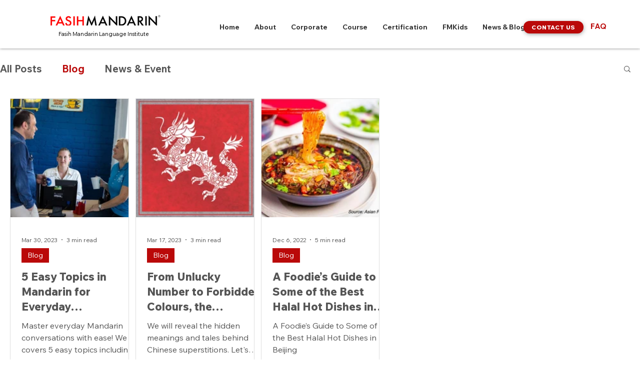

--- FILE ---
content_type: text/css; charset=utf-8
request_url: https://www.fasihmandarin.com/_serverless/pro-gallery-css-v4-server/layoutCss?ver=2&id=pro-blog&items=0_1280_1280%7C0_1920_1920%7C0_1644_1092&container=197_1240_518_720&options=gallerySizeType:px%7CgallerySizePx:292%7CimageMargin:13%7CisRTL:false%7CgridStyle:1%7CnumberOfImagesPerRow:5%7CgalleryLayout:2%7CtitlePlacement:SHOW_BELOW%7CcubeRatio:1%7CisVertical:true%7CtextBoxHeight:333
body_size: -170
content:
#pro-gallery-pro-blog [data-hook="item-container"][data-idx="0"].gallery-item-container{opacity: 1 !important;display: block !important;transition: opacity .2s ease !important;top: 0px !important;left: 0px !important;right: auto !important;height: 570px !important;width: 238px !important;} #pro-gallery-pro-blog [data-hook="item-container"][data-idx="0"] .gallery-item-common-info-outer{height: 333px !important;} #pro-gallery-pro-blog [data-hook="item-container"][data-idx="0"] .gallery-item-common-info{height: 333px !important;width: 100% !important;} #pro-gallery-pro-blog [data-hook="item-container"][data-idx="0"] .gallery-item-wrapper{width: 238px !important;height: 237px !important;margin: 0 !important;} #pro-gallery-pro-blog [data-hook="item-container"][data-idx="0"] .gallery-item-content{width: 238px !important;height: 237px !important;margin: 0px 0px !important;opacity: 1 !important;} #pro-gallery-pro-blog [data-hook="item-container"][data-idx="0"] .gallery-item-hover{width: 238px !important;height: 237px !important;opacity: 1 !important;} #pro-gallery-pro-blog [data-hook="item-container"][data-idx="0"] .item-hover-flex-container{width: 238px !important;height: 237px !important;margin: 0px 0px !important;opacity: 1 !important;} #pro-gallery-pro-blog [data-hook="item-container"][data-idx="0"] .gallery-item-wrapper img{width: 100% !important;height: 100% !important;opacity: 1 !important;} #pro-gallery-pro-blog [data-hook="item-container"][data-idx="1"].gallery-item-container{opacity: 1 !important;display: block !important;transition: opacity .2s ease !important;top: 0px !important;left: 251px !important;right: auto !important;height: 570px !important;width: 238px !important;} #pro-gallery-pro-blog [data-hook="item-container"][data-idx="1"] .gallery-item-common-info-outer{height: 333px !important;} #pro-gallery-pro-blog [data-hook="item-container"][data-idx="1"] .gallery-item-common-info{height: 333px !important;width: 100% !important;} #pro-gallery-pro-blog [data-hook="item-container"][data-idx="1"] .gallery-item-wrapper{width: 238px !important;height: 237px !important;margin: 0 !important;} #pro-gallery-pro-blog [data-hook="item-container"][data-idx="1"] .gallery-item-content{width: 238px !important;height: 237px !important;margin: 0px 0px !important;opacity: 1 !important;} #pro-gallery-pro-blog [data-hook="item-container"][data-idx="1"] .gallery-item-hover{width: 238px !important;height: 237px !important;opacity: 1 !important;} #pro-gallery-pro-blog [data-hook="item-container"][data-idx="1"] .item-hover-flex-container{width: 238px !important;height: 237px !important;margin: 0px 0px !important;opacity: 1 !important;} #pro-gallery-pro-blog [data-hook="item-container"][data-idx="1"] .gallery-item-wrapper img{width: 100% !important;height: 100% !important;opacity: 1 !important;} #pro-gallery-pro-blog [data-hook="item-container"][data-idx="2"].gallery-item-container{opacity: 1 !important;display: block !important;transition: opacity .2s ease !important;top: 0px !important;left: 502px !important;right: auto !important;height: 570px !important;width: 237px !important;} #pro-gallery-pro-blog [data-hook="item-container"][data-idx="2"] .gallery-item-common-info-outer{height: 333px !important;} #pro-gallery-pro-blog [data-hook="item-container"][data-idx="2"] .gallery-item-common-info{height: 333px !important;width: 100% !important;} #pro-gallery-pro-blog [data-hook="item-container"][data-idx="2"] .gallery-item-wrapper{width: 237px !important;height: 237px !important;margin: 0 !important;} #pro-gallery-pro-blog [data-hook="item-container"][data-idx="2"] .gallery-item-content{width: 237px !important;height: 237px !important;margin: 0px 0px !important;opacity: 1 !important;} #pro-gallery-pro-blog [data-hook="item-container"][data-idx="2"] .gallery-item-hover{width: 237px !important;height: 237px !important;opacity: 1 !important;} #pro-gallery-pro-blog [data-hook="item-container"][data-idx="2"] .item-hover-flex-container{width: 237px !important;height: 237px !important;margin: 0px 0px !important;opacity: 1 !important;} #pro-gallery-pro-blog [data-hook="item-container"][data-idx="2"] .gallery-item-wrapper img{width: 100% !important;height: 100% !important;opacity: 1 !important;} #pro-gallery-pro-blog .pro-gallery-prerender{height:570px !important;}#pro-gallery-pro-blog {height:570px !important; width:1240px !important;}#pro-gallery-pro-blog .pro-gallery-margin-container {height:570px !important;}#pro-gallery-pro-blog .pro-gallery {height:570px !important; width:1240px !important;}#pro-gallery-pro-blog .pro-gallery-parent-container {height:570px !important; width:1253px !important;}